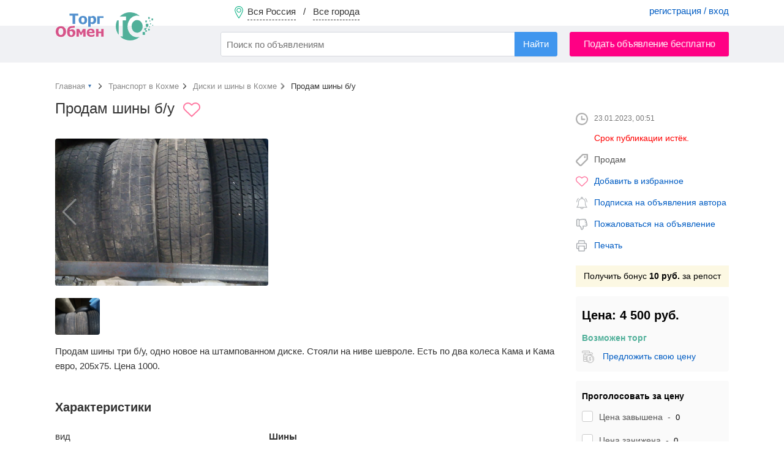

--- FILE ---
content_type: text/html; charset=UTF-8
request_url: https://torgobmen.ru/prodam-siny-bu-164235
body_size: 7561
content:
<!DOCTYPE html>
<html lang="ru-RU">
<head>
    <meta charset="utf-8" />
    <title>Продам: Продам шины б/у в Кохме - объявление №164235</title>
    <link rel="icon" href="/favicon.ico" type="image/x-icon" />
    <link rel="apple-touch-icon" sizes="180x180" href="/apple-touch-icon.png">
    <link rel="icon" type="image/png" sizes="32x32" href="/favicon-32x32.png">
    <link rel="icon" type="image/png" sizes="16x16" href="/favicon-16x16.png">
    <link rel="manifest" href="/site.webmanifest">

        <meta name="description" content="Объявление №164235 в Кохме: Продам шины три б/у, одно новое на штампованном диске. Стояли на ниве шевроле. Есть по два колеса Кама и Кама...">
<meta property="og:title" content="Продам: Продам шины б/у в Кохме - объявление №164235">
<meta property="og:type" content="website">
<meta property="og:url" content="https://torgobmen.ru/prodam-siny-bu-164235">
<meta property="og:site_name" content="ТоргОбмен">
<meta property="og:description" content="Объявление №164235 в Кохме: Продам шины три б/у, одно новое на штампованном диске. Стояли на ниве шевроле. Есть по два колеса Кама и Кама...">
<meta property="og:image" content="https://img.torgobmen.ru/164235/6b22a5accdfe046e1ae73f44ed4c953c.jpg">
<meta name="csrf-param" content="_csrf-frontend">
<meta name="csrf-token" content="tJoldcMWL9KXK_95KGM7a7DI6BDk1UioYVEjpwT3Xbz38XcM8U4W4sESnTFqB3U--Kq9XqeyAdINBw7GQJ5phA==">

<link href="https://torgobmen.ru/prodam-siny-bu-164235" rel="canonical">
<link href="/css/pswp.css" rel="stylesheet">
<link href="/css/main.css?v=314" rel="stylesheet">
<link href="/css/swiper-bundle.min.css" rel="stylesheet">
<link href="/assets/74919aa1/css/typeahead.min.css" rel="stylesheet">
<link href="/assets/74919aa1/css/typeahead-kv.min.css" rel="stylesheet">
<link href="/assets/72610b1a/css/kv-widgets.min.css" rel="stylesheet">
<link href="/assets/8bcc51d/css/select2.min.css" rel="stylesheet">
<link href="/assets/536b42a5/css/select2-addl.min.css" rel="stylesheet">
<link href="/assets/536b42a5/css/select2-default.min.css" rel="stylesheet">
<script>window.typeahead_7864e59a = {"highlight":true};

var s2options_7ebc6538 = {"themeCss":".select2-container--default","sizeCss":"","doReset":true,"doToggle":false,"doOrder":false};
window.select2_3da833fd = {"allowClear":false,"minimumInputLength":2,"ajax":{"url":"\/hint-city","dataType":"json","data":function(params) { return {q:params.term}; }},"escapeMarkup":function (markup) { return markup; },"templateResult":function(city) { return city.text; },"templateSelection":function (city) { return city.text; },"theme":"default","width":"100%","placeholder":"Ваш город...","language":"ru"};
</script>
    <meta name="yandex-verification" content="cc00c7cdc26abad9" />

    <!-- Global site tag (gtag.js) - Google Analytics -->
    <script async src="https://www.googletagmanager.com/gtag/js?id=UA-134665609-2"></script>
    <script>
        window.dataLayer = window.dataLayer || [];
        function gtag(){dataLayer.push(arguments);}
        gtag('js', new Date());
        gtag('config', 'UA-134665609-2');
    </script>

</head>

<body>

    <div class="waiting" style="display: none">
        <img alt="" src="/img/waiting.gif">
        <p></p>
    </div>
    

<div class="wrapper">

<header>

        <div class="header-menu">
            <div class="container">
                <a href="#set_region" rel="modal:open" class="region-link" data-city="0">
                    <span class="top-pin"></span>
                    <span class="region-name">Вся Россия</span> &nbsp; / &nbsp;
                    <span class="city-name">Все города</span>
                </a>
                                    <div class="pull-right acc-links">
                       <a href="/login">регистрация / вход</a>
                    </div>
                                            </div>
        </div>

        <div class="header-bar">
            <div class="container">
                <a href="/" class="top-logo"></a>
                    <form id="s_form" class="pull-left" action="/search">
                        <div><input type="search" id="w1" class="form-control search-field" name="s" placeholder="Поиск по объявлениям" autocomplete="off" data-krajee-typeahead="typeahead_7864e59a"></div>                        <input type="hidden" name="s_cat" id="s_cat">
                        <input type="hidden" name="s_subcat" id="s_subcat">
                        <button type="submit" class="btn btn-blue s-button">Найти</button>
                    </form>
                                <a href="/new-announce" class="btn btn-red pull-right add-announce-btn pulse_button">Подать объявление бесплатно</a>

                <div class="clear-fix"></div>
            </div>
        </div>

</header>



    <div class="container content">
                        


        <ul class="breadcrumb" itemscope itemtype="http://schema.org/BreadcrumbList">
            <li itemprop="itemListElement" itemscope itemtype="http://schema.org/ListItem">
                <a itemprop="item" href="/" id="main_page_link"><span itemprop="name">Главная</span></a>
                <meta itemprop="position" content="1"/>
                <div id="cat_dropdown" style="display: none;">
                    		<ul class="categories-list" style="margin-top: 5px">
					<li><a href="/rossia/transport">Транспорт</a></li>
						<li><a href="/rossia/real-estate">Недвижимость</a></li>
						<li><a href="/rossia/phone-and-communication">Телефоны и связь</a></li>
						<li><a href="/rossia/computers-and-office-equipment">Компьютеры и оргтехника</a></li>
						<li><a href="/rossia/construction-and-repair">Строительство и ремонт</a></li>
						<li><a href="/rossia/clothes-and-shoes">Одежда, обувь и аксессуары </a></li>
						<li><a href="/rossia/furniture-and-interior">Мебель и интерьер</a></li>
						<li><a href="/rossia/audio-video-photo">Аудио-Видео-Фото</a></li>
						<li><a href="/rossia/all-for-celebrations">Все для торжеств</a></li>
						<li><a href="/rossia/household-appliances">Бытовая техника</a></li>
						<li><a href="/rossia/work">Работа</a></li>
						<li><a href="/rossia/services">Услуги</a></li>
						<li><a href="/rossia/sports-health-and-beauty">Спорт, здоровье, красота</a></li>
						<li><a href="/rossia/tourism-leisure-and-entertainment">Туризм, отдых и развлечения</a></li>
						<li><a href="/rossia/business">Бизнес</a></li>
						<li><a href="/rossia/all-for-home-and-office">Все для дома и офиса</a></li>
						<li><a href="/rossia/children-world">Детский мир</a></li>
						<li><a href="/rossia/agriculture">Сельское хозяйство</a></li>
						<li><a href="/rossia/animals-and-plants">Питомцы и растения</a></li>
						<li><a href="/rossia/musical-instruments">Музыкальные инструменты</a></li>
					</ul>
		                </div>
            </li>

            <li itemprop="itemListElement" itemscope itemtype="http://schema.org/ListItem">
                <a itemprop="item" href="/kochma/transport"><span itemprop="name">Транспорт в Кохме</span></a>
                <meta itemprop="position" content="3"/>
            </li>
            <li itemprop="itemListElement" itemscope itemtype="http://schema.org/ListItem">
                <a itemprop="item" href="/kochma/transport/wheels-and-tires"><span itemprop="name">Диски и шины в Кохме</span></a>
                <meta itemprop="position" content="4"/>
            </li>
            <li itemprop="itemListElement" itemscope itemtype="http://schema.org/ListItem">
                <span itemprop="name">Продам шины б/у</span>
                <meta itemprop="position" content="5"/>
            </li>
        </ul>

        <section itemscope="" itemtype="http://schema.org/Product">


            <div class="flex-row">
                <div class="announce main-content">
                    <h1 itemprop="name"                        style="display: inline-block">Продам шины б/у</h1>
                                            <link itemprop="url" href="https://torgobmen.ru/164235" />                                                                <meta itemprop="category"
                              content="Транспорт / Диски и шины">
                        <meta itemprop="description" content="Объявление №164235 в Кохме: Продам шины три б/у, одно новое на штампованном диске. Стояли на ниве шевроле. Есть по два колеса Кама и Кама...">
                                        <div class="after-h1">
                                                    <a href="#" class="add-to-fav-link" data-announce="164235">
                                <div class="ann-add-to-fav tooltip" title="Добавить в закладки"></div>
                            </a>
                                                                        </div>
                    
                    
                    
                                            <div class="swiper-container main-swiper">
                            <div class="swiper-wrapper images-gallery">
                                                                    <figure class="swiper-slide">
                                        <a href="https://img.torgobmen.ru/164235/6b22a5accdfe046e1ae73f44ed4c953c.jpg">
                                            <img itemprop="image"                                                 src="https://img.torgobmen.ru/164235/6b22a5accdfe046e1ae73f44ed4c953c.jpg" alt="Продам шины б/у - Фото 1"
                                                 style="display: none">
                                            <div class="thumb-column-slide"
                                                 style="background-image:url(https://img.torgobmen.ru/164235/6b22a5accdfe046e1ae73f44ed4c953c.jpg);"></div>
                                        </a>
                                    </figure>
                                                            </div>
                            <div class="swiper-button-next swiper-button-white"></div>
                            <div class="swiper-button-prev swiper-button-white"></div>
                        </div>

                        <div class="swiper-container gallery-thumbs">
                            <div class="swiper-wrapper">
                                                                    <div class="swiper-slide" style="background-image:url(https://img.torgobmen.ru/164235/6b22a5accdfe046e1ae73f44ed4c953c.jpg)"></div>
                                                            </div>
                        </div>
                    

                    <div class="ann-text">
                        Продам шины три б/у, одно новое на штампованном диске. Стояли на ниве шевроле. Есть по два колеса Кама и Кама евро, 205х75. Цена 1000.                        <br><br>
                                            </div>

                    <div class="row">
                        <div class="columns-2">
                                                            <h2>Характеристики</h2>
                                                                        <dl class="settings-list">
                                            <dt>вид</dt>
                                            <dd>
                                                Шины                                                 <span class="text-muted"></span>                                            </dd>
                                        </dl>
                                        <div class="clearfix"></div>
                                                                                <dl class="settings-list">
                                            <dt>назначение</dt>
                                            <dd>
                                                Внедорожники                                                 <span class="text-muted"></span>                                            </dd>
                                        </dl>
                                        <div class="clearfix"></div>
                                                                                <dl class="settings-list">
                                            <dt>диаметр шин</dt>
                                            <dd>
                                                15                                                 <span class="text-muted"></span>                                            </dd>
                                        </dl>
                                        <div class="clearfix"></div>
                                                                                <dl class="settings-list">
                                            <dt>высота профиля %</dt>
                                            <dd>
                                                70                                                 <span class="text-muted"></span>                                            </dd>
                                        </dl>
                                        <div class="clearfix"></div>
                                                                                <dl class="settings-list">
                                            <dt>ширина профиля мм</dt>
                                            <dd>
                                                205                                                 <span class="text-muted"></span>                                            </dd>
                                        </dl>
                                        <div class="clearfix"></div>
                                                                                <dl class="settings-list">
                                            <dt>сезонность</dt>
                                            <dd>
                                                Летние                                                 <span class="text-muted"></span>                                            </dd>
                                        </dl>
                                        <div class="clearfix"></div>
                                                                                <dl class="settings-list">
                                            <dt>состояние шин</dt>
                                            <dd>
                                                Б/у                                                 <span class="text-muted"></span>                                            </dd>
                                        </dl>
                                        <div class="clearfix"></div>
                                                                        <div class="clearfix"></div>
                                                                                    </div>
                        <div class="columns-2">
                            <div style="padding-left: 50px">
                                                            </div>
                        </div>
                    </div>
                    <div class="clearfix"></div>

                                            <div class="ann-price" itemprop="offers" itemscope=""
                             itemtype="http://schema.org/Offer">
                                                            <meta itemprop="priceCurrency" content="RUB">
                                <meta itemprop="price" content="4500">
                                                        <span class="price-rub">4 500                                руб.</span>
                            &nbsp;
						<span
                            class="price-usd">≈ 58 $</span> &nbsp;
						<span
                            class="price-euro">≈ 50 €</span>
                        </div>
                    

                    
                    <div class="clearfix"></div>
                </div>

                <aside class="sidebar-right" style="padding-top:5px;">
                    <div class="sticky-top">
                        <div class="announce-sidebar">
                            
                            <div class="ann-sidebar-meta">
                                                                <time class="ann-date-time" style="padding:0"
                                     datetime="2023-01-23T00:51+03:00">23.01.2023, 00:51</time>
                                                                    <div class="hidden-ann">Срок публикации истёк.</div>
                                                                    <div class="ann-deal-type">Продам</div>

                                
                                                                    <div class="ann-add-to-fav"><a href="#" class="add-to-fav-link"
                                                                   data-announce="164235">Добавить в
                                            избранное</a></div>
                                                                                                                                                                        <div class="ann-subscribe"><a href="/login">Подписка на объявления автора</a></div>
                                    <div class="ann-abuse"><a href="/login" class="abuse-link">Пожаловаться на
                                            объявление</a></div>
                                                                <div class="ann-print"><a href="#" class="print-link"
                                                          onclick="window.print(); return false;">Печать</a></div>

                                <a class="get-bonus" target="_blank" href="/bonus">Получить бонус <b>10                                        руб.</b> за репост</a>

                                                                    <div class="ann-price-sidebar">
									<span
                                        class="price-rub">Цена: 4 500                                        руб.</span>
                                        <div>
                                                                                            <h4 class="green">Возможен торг</h4>
                                                <div class="ann-torg">
                                                                                                            <a href="/login" class="torg-link">Предложить свою цену</a>
                                                                                                                                                        </div>
                                                                                                                                    </div>
                                    </div>
                                    <div class="ann-price-sidebar">
                                        <h4 class="black">Проголосовать за цену</h4>
                                                                                <form id="price_vote_form" action="#">
                                            <div class="filter-option nowrap">
                                                                                                <input type="radio" id="option-1" name="price_vote"
                                                       value="3">
                                                <label for="option-1"><span>Цена завышена</span> &nbsp;-&nbsp; <span
                                                        class="count-votes">0</span></label>
                                            </div>
                                            <div class="filter-option nowrap">
                                                <input type="radio" id="option-2" name="price_vote"
                                                       value="2">
                                                <label for="option-2"><span>Цена занижена</span> &nbsp;-&nbsp; <span
                                                        class="count-votes">0</span></label>
                                            </div>
                                            <div class="filter-option nowrap">
                                                <input type="radio" id="option-3" name="price_vote"
                                                       value="1">
                                                <label for="option-3"><span>Хорошая цена!</span> &nbsp;-&nbsp; <span
                                                        class="count-votes">0</span></label>
                                            </div>
                                            <input type="hidden" name="ann_id" value="164235">
                                                                                            <button type="submit" class="btn btn-min btn-blue pull-right" disabled>
                                                    Голосовать
                                                </button>
                                                                                        <div class="clearfix"></div>
                                        </form>
                                    </div>
                                
                                <br>
                                <div class="pull-left" style="font-weight: bold; padding-left: 28px">Поделиться:</div>
                                <script src="https://yastatic.net/share2/share.js" charset="utf-8"></script>
                                <div class="ya-share2 pull-right" data-curtain data-shape="round"
                                     data-services="vkontakte,odnoklassniki"></div>
                                <div class="clearfix"></div>
                            </div>
                        </div>
                    </div>
                </aside>

            </div>
        </section>
            	<br>
	<h2 style="margin-bottom: 20px">Похожие объявления</h2>
	<div class="row recomand">
			</div>

	<div class="pswp" tabindex="-1" role="dialog" aria-hidden="true">
		<div class="pswp__bg"></div>
		<div class="pswp__scroll-wrap">
			<div class="pswp__container">
				<div class="pswp__item"></div>
				<div class="pswp__item"></div>
				<div class="pswp__item"></div>
			</div>
			<div class="pswp__ui pswp__ui--hidden">
				<div class="pswp__top-bar">
					<div class="pswp__counter"></div>
					<button class="pswp__button pswp__button--close" title="Закрыть (Esc)"></button>
					<button class="pswp__button pswp__button--share" title="Поделиться"></button>
					<button class="pswp__button pswp__button--fs" title="Полный экран"></button>
					<button class="pswp__button pswp__button--zoom" title="Масштаб"></button>
					<div class="pswp__preloader">
						<div class="pswp__preloader__icn">
							<div class="pswp__preloader__cut">
								<div class="pswp__preloader__donut"></div>
							</div>
						</div>
					</div>
				</div>
				<div class="pswp__share-modal pswp__share-modal--hidden pswp__single-tap">
					<div class="pswp__share-tooltip"></div>
				</div>
				<button class="pswp__button pswp__button--arrow--left" title="Назад"></button>
				<button class="pswp__button pswp__button--arrow--right" title="Вперед"></button>
				<div class="pswp__caption">
					<div class="pswp__caption__center"></div>
				</div>
			</div>
		</div>
	</div>

	        <div class="clearfix"></div>
            </div>

<footer>
    <div class="container">
        <div class="footer-subhead">Мы в соцсетях</div>
        <a rel="nofollow" target="_blank" class="social-icon icon-vk" href="https://vk.com/torg_obmen">ВКонтакте</a>
        <a rel="nofollow" target="_blank" class="social-icon icon-ok" href="https://ok.ru/torgobmen">Одноклассники</a>

        <a rel="nofollow" class="pull-right" href="https://torgobmen.ru/help">Помощь</a>
        <a rel="nofollow" class="pull-right" href="https://torgobmen.ru/partners" style="display:inline-block; margin-right: 20px;">Наши партнеры</a>
        <a rel="nofollow" class="pull-right" href="https://torgobmen.ru/business-help" style="display:inline-block; margin-right: 20px;">XML-загрузка</a>
        <a rel="nofollow" class="pull-right" href="https://torgobmen.ru/contacts" style="display:inline-block; margin-right: 20px;">Контакты</a>
        <a rel="nofollow" class="pull-right" href="https://torgobmen.ru/terms" style="display:inline-block; margin-right: 20px;">Пользовательское соглашение</a>
        <a rel="nofollow" class="pull-right" href="https://torgobmen.ru/about" style="display:inline-block; margin-right: 20px;">О компании</a>
        <a rel="nofollow" class="pull-right" href="https://torgobmen.ru/blog" style="display:inline-block; margin-right: 20px;">Статьи и обзоры</a>
<div class="clearfix"></div>
            <div class="pull-right">
                <a rel="nofollow" href="https://play.google.com/store/apps/details?id=ru.torgobmen"><img src="/img/gp.png" alt=""></a>
            </div>
        <div class="pull-right">
            <a rel="nofollow" href="https://apps.apple.com/app/id1599889129"><img src="/img/ap.png" alt=""></a>
        </div>

    </div>
</footer>

</div>

<div id="set_region" class="modal">
    <div class="modal-head">Установить регион / город</div>
    <div class="kv-plugin-loading loading-city_select">&nbsp;</div><select id="city_select" class="form-control" name="city-select" data-s2-options="s2options_7ebc6538" data-krajee-select2="select2_3da833fd" style="width: 1px; height: 1px; visibility: hidden;">
<option value="">Ваш город...</option>
</select>    <div class="filter-option padded-top-bottom">
        <input id="not_all_region" name="extend" value="0" type="radio" checked> <label for="not_all_region">Только в выбранном городе</label> &nbsp; &nbsp;
        <input id="all_region" name="extend" value="1" type="radio" > <label for="all_region">Расширить до региона (области)</label>
    </div>
    <button id="set_region_btn" class="btn btn-blue pull-right">Применить</button> &nbsp;
    <button id="cancel_region_btn" class="btn btn-default pull-right" style="margin: 0 15px">Вся Россия</button>
    <div class="clearfix"></div>

</div>

<script src="/assets/dbcfa742/jquery.js"></script>
<script src="/js/photoswipe.min.js"></script>
<script src="/js/photoswipe-ui.min.js"></script>
<script src="/js/photoswipe.page.js"></script>
<script src="/assets/ddcbe39/yii.js"></script>
<script src="/js/tooltipster.bundle.min.js" defer="defer"></script>
<script src="/js/swiper-bundle.min.js" defer="defer"></script>
<script src="/js/jquery.lazy.min.js" defer="defer"></script>
<script src="/js/custom.js?v=314" defer="defer"></script>
<script src="/js/custom-desktop.js?v=314" defer="defer"></script>
<script src="/assets/74919aa1/js/typeahead.bundle.min.js"></script>
<script src="/assets/74919aa1/js/typeahead-kv.min.js"></script>
<script src="/assets/74919aa1/js/handlebars.min.js"></script>
<script src="/assets/72610b1a/js/kv-widgets.min.js"></script>
<script src="/assets/8bcc51d/js/select2.full.min.js"></script>
<script src="/assets/8bcc51d/js/i18n/ru.js"></script>
<script src="/assets/536b42a5/js/select2-krajee.min.js"></script>
<script>jQuery(function ($) {
jQuery&&jQuery.pjax&&(jQuery.pjax.defaults.maxCacheLength=0);
var w1_data_1 = new Bloodhound({"datumTokenizer":Bloodhound.tokenizers.obj.whitespace('value'),"queryTokenizer":Bloodhound.tokenizers.whitespace,"remote":{"url":"/json/search-hints?q=%QUERY","wildcard":"%QUERY"}});
var w1_data_2 = new Bloodhound({"datumTokenizer":Bloodhound.tokenizers.obj.whitespace('value'),"queryTokenizer":Bloodhound.tokenizers.whitespace,"remote":{"url":"/json/search-hints2?q=%QUERY","wildcard":"%QUERY"}});
var w1_data_3 = new Bloodhound({"datumTokenizer":Bloodhound.tokenizers.obj.whitespace('value'),"queryTokenizer":Bloodhound.tokenizers.whitespace,"remote":{"url":"/json/search-hints3?q=%QUERY","wildcard":"%QUERY"}});
kvInitTA('w1', typeahead_7864e59a, [{"display":"subcat","scrollable":true,"templates":{"suggestion":Handlebars.compile('<div><span style="color:#38aa56">Раздел:</span> <span style="color:#005CC3">{{cat}} / {{subcat}}</span></div>')},"name":"w1_data_1","source":w1_data_1.ttAdapter()},{"display":"keyword","scrollable":true,"templates":{"header":"<div class=\"hints_hr\" style=\"border-bottom:1px solid #CCC; padding:4px 0\"></div>","suggestion":Handlebars.compile('<div data-filter="{{filtre}}">{{keyword}} <span class="text-muted">в</span> <span style="color:#005CC3">{{cat}} / {{subcat}}</span></div>')},"name":"w1_data_2","source":w1_data_2.ttAdapter()},{"display":"keyword","scrollable":true,"templates":{"header":"<div class=\"hints_hr\" style=\"border-bottom:1px solid #CCC; padding:4px 0\"></div>","suggestion":Handlebars.compile('<div>{{keyword}}</div>')},"name":"w1_data_3","source":w1_data_3.ttAdapter()}]);
if (jQuery('#city_select').data('select2')) { jQuery('#city_select').select2('destroy'); }
jQuery.when(jQuery('#city_select').select2(select2_3da833fd)).done(initS2Loading('city_select','s2options_7ebc6538'));

});</script>
    <link rel="stylesheet" href="/css/leaflet.css" />
    <script src="/js/leaflet.js"></script>
    <script type='text/javascript'>
        //Определяем карту, координаты центра и начальный масштаб
        var map = L.map('map').setView([56.941816,41.113593], 17);
        //Добавляем на карту слой OpenStreetMap
        /* L.tileLayer('http://{s}.tile.openstreetmap.org/{z}/{x}/{y}.png', {
            attribution: '&copy; <a href="http://osm.org/copyright">OpenStreetMap</a> contributors'
        }).addTo(map); */
        //Добавляем на карту слой RuMap
        L.tileLayer('https://tile.digimap.ru/rumap/{z}/{x}/{y}.png?guid=F58EE197-1B36-4A97-A2AE-CF94FDBF83E5', {
            attribution: '&copy; <a href="https://rumap.ru">RuMap|Румэп</a> contributors'
        }).addTo(map);
        // Добавляем маркер
        L.marker([56.941816,41.113593]).addTo(map);
    </script>
    


<script>
    $(document).ready(function() {
        $('.twitter-typeahead').bind('typeahead:select', function (ev, suggestion) {
            if(suggestion.cat) $('#s_cat').val(suggestion.cat);
            if(suggestion.subcat) $('#s_subcat').val(suggestion.subcat);
            $('#s_form').submit();
        });
    });
</script>

<!-- Yandex.Metrika counter --> <script> (function(m,e,t,r,i,k,a){m[i]=m[i]||function(){(m[i].a=m[i].a||[]).push(arguments)}; m[i].l=1*new Date();k=e.createElement(t),a=e.getElementsByTagName(t)[0],k.async=1,k.src=r,a.parentNode.insertBefore(k,a)}) (window, document, "script", "https://mc.yandex.ru/metrika/tag.js", "ym"); ym(45667341, "init", { clickmap:true, trackLinks:true, accurateTrackBounce:true, webvisor:true }); </script> <noscript><div><img src="https://mc.yandex.ru/watch/45667341" style="position:absolute; left:-9999px;" alt="Яндекс" /></div></noscript> <!-- /Yandex.Metrika counter -->

</body>
</html>


--- FILE ---
content_type: image/svg+xml
request_url: https://torgobmen.ru/img/icons-menu/heart1.svg
body_size: 713
content:
<?xml version="1.0"?>
<svg xmlns="http://www.w3.org/2000/svg" xmlns:xlink="http://www.w3.org/1999/xlink" xmlns:svgjs="http://svgjs.com/svgjs" version="1.1" width="512" height="512" x="0" y="0" viewBox="0 0 512 512" style="enable-background:new 0 0 512 512" xml:space="preserve" class=""><g>
<g xmlns="http://www.w3.org/2000/svg">
	<g>
		<path d="M469.585,80.732c-55.679-52.984-146.306-52.984-202.003-0.012l-11.581,11l-11.569-10.995    c-55.703-52.979-146.318-52.973-202.021,0C15.061,106.739,0,141.244,0,177.874c0,36.642,15.061,71.141,42.415,97.166    l201.219,191.033c3.461,3.294,7.917,4.934,12.366,4.934c4.449,0,8.899-1.647,12.366-4.94l201.219-191.027    C496.933,249.021,512,214.517,512,177.88C512,141.244,496.933,106.745,469.585,80.732z M444.829,248.991L256,428.269    L67.177,248.997C47.026,229.835,35.93,204.576,35.93,177.88s11.096-51.955,31.247-71.117    c21.019-20.001,48.625-29.995,76.237-29.995c27.618,0,55.236,10.006,76.255,30.007l23.953,22.75c6.934,6.593,17.815,6.593,24.75,0    l23.959-22.762c42.044-39.996,110.448-39.996,152.492,0c20.145,19.163,31.247,44.421,31.247,71.117    S464.968,229.829,444.829,248.991z" fill="#ff78a1" data-original="#000000" style="" class=""/>
	</g>
</g>
<g xmlns="http://www.w3.org/2000/svg">
</g>
<g xmlns="http://www.w3.org/2000/svg">
</g>
<g xmlns="http://www.w3.org/2000/svg">
</g>
<g xmlns="http://www.w3.org/2000/svg">
</g>
<g xmlns="http://www.w3.org/2000/svg">
</g>
<g xmlns="http://www.w3.org/2000/svg">
</g>
<g xmlns="http://www.w3.org/2000/svg">
</g>
<g xmlns="http://www.w3.org/2000/svg">
</g>
<g xmlns="http://www.w3.org/2000/svg">
</g>
<g xmlns="http://www.w3.org/2000/svg">
</g>
<g xmlns="http://www.w3.org/2000/svg">
</g>
<g xmlns="http://www.w3.org/2000/svg">
</g>
<g xmlns="http://www.w3.org/2000/svg">
</g>
<g xmlns="http://www.w3.org/2000/svg">
</g>
<g xmlns="http://www.w3.org/2000/svg">
</g>
</g></svg>


--- FILE ---
content_type: image/svg+xml
request_url: https://torgobmen.ru/img/icons/money.svg
body_size: 1862
content:
<?xml version="1.0"?>
<svg xmlns="http://www.w3.org/2000/svg" xmlns:xlink="http://www.w3.org/1999/xlink" xmlns:svgjs="http://svgjs.com/svgjs" version="1.1" width="512" height="512" x="0" y="0" viewBox="0 0 512.001 512.001" style="enable-background:new 0 0 512 512" xml:space="preserve" class=""><g>
<g xmlns="http://www.w3.org/2000/svg">
	<g>
		<path d="M341.954,328.358c-12.131,0-22-8.542-22-19.041c0-10.5,9.869-19.042,22-19.042c12.131,0,22,8.542,22,19.042    c0,5.522,4.478,10,10,10c5.522,0,10-4.478,10-10c0-18.325-13.654-33.733-32-37.915v-5.201c0-5.522-4.478-10-10-10    c-5.522,0-10,4.478-10,10v5.201c-18.346,4.182-32,19.59-32,37.915c0,21.527,18.841,39.041,42,39.041c12.131,0,22,8.542,22,19.042    s-9.869,19.042-22,19.042c-12.131,0-22-8.542-22-19.042c0-5.522-4.478-10-10-10c-5.522,0-10,4.478-10,10    c0,18.325,13.654,33.733,32,37.915v4.32c0,5.522,4.478,10,10,10c5.522,0,10-4.478,10-10v-4.32c18.346-4.182,32-19.59,32-37.915    C383.954,345.872,365.113,328.358,341.954,328.358z" fill="#aeaeae" data-original="#000000" style="" class=""/>
	</g>
</g>
<g xmlns="http://www.w3.org/2000/svg">
	<g>
		<path d="M451.482,268.876c-13.063-20.355-31.467-36.643-53.222-47.101c-4.979-2.394-10.954-0.298-13.346,4.68    c-2.393,4.978-0.298,10.952,4.68,13.345C427.505,258.024,452,296.963,452,339.001c0,17.988-4.434,35.827-12.821,51.591    c-2.594,4.875-0.745,10.931,4.131,13.525c1.496,0.796,3.104,1.174,4.688,1.174c3.578,0,7.039-1.926,8.837-5.305    C466.756,381.342,472,360.253,472,339.001C472,314.041,464.905,289.792,451.482,268.876z" fill="#aeaeae" data-original="#000000" style="" class=""/>
	</g>
</g>
<g xmlns="http://www.w3.org/2000/svg">
	<g>
		<path d="M357.673,209.002L357,209.001c-5.522,0-10,4.477-10,10c0,5.523,4.478,10,10,10l0.579,0.001c0.016,0,0.031,0,0.048,0    c5.501,0,9.973-4.446,9.999-9.953C367.651,213.526,363.195,209.028,357.673,209.002z" fill="#aeaeae" data-original="#000000" style="" class=""/>
	</g>
</g>
<g xmlns="http://www.w3.org/2000/svg">
	<g>
		<path d="M294.407,438.202c-37.91-18.225-62.405-57.164-62.405-99.201c0-17.988,4.434-35.827,12.821-51.591    c2.594-4.875,0.745-10.931-4.131-13.525c-4.874-2.594-10.932-0.745-13.525,4.131c-9.921,18.645-15.165,39.733-15.165,60.985    c0,24.96,7.095,49.208,20.518,70.125c13.063,20.355,31.467,36.643,53.222,47.102c1.397,0.672,2.873,0.989,4.326,0.989    c3.724,0,7.298-2.089,9.02-5.669C301.479,446.57,299.385,440.595,294.407,438.202z" fill="#aeaeae" data-original="#000000" style="" class=""/>
	</g>
</g>
<g xmlns="http://www.w3.org/2000/svg">
	<g>
		<path d="M327.002,449.001l-0.579-0.002c-5.548-0.01-10.02,4.429-10.045,9.953c-0.026,5.523,4.432,10.021,9.954,10.047l0.67,0.002    c5.522,0,10-4.478,10-10C337.002,453.479,332.524,449.001,327.002,449.001z" fill="#aeaeae" data-original="#000000" style="" class=""/>
	</g>
</g>
<g xmlns="http://www.w3.org/2000/svg">
	<g>
		<path d="M387.409,175.168c-1.217-2.9-2.708-5.633-4.443-8.168H409c25.364,0,46-20.636,46-46s-20.636-46-46-46h-80.08    c5.091-7.402,8.08-16.357,8.08-26c0-25.364-20.636-46-46-46H46C20.636,3,0,23.636,0,49s20.636,46,46,46h80.08    c-5.091,7.402-8.08,16.357-8.08,26s2.988,18.598,8.08,26H100c-25.364,0-46,20.636-46,46c0,14.567,6.814,27.566,17.415,36    C60.814,237.434,54,250.433,54,265s6.814,27.566,17.415,36C60.814,309.434,54,322.433,54,337c0,14.567,6.814,27.566,17.415,36    C60.814,381.434,54,394.433,54,409c0,25.364,20.636,46,46,46h117.85c31.046,33.207,75.212,54.001,124.151,54.001    c93.738,0,170-76.262,170-170C512.001,260.984,459.171,195.083,387.409,175.168z M409,95c14.337,0,26,11.664,26,26    s-11.663,26-26,26h-64H164c-14.337,0-26-11.664-26-26s11.663-26,26-26H409z M46,75c-14.337,0-26-11.664-26-26s11.663-26,26-26h245    c14.337,0,26,11.664,26,26s-11.663,26-26,26H46z M100,167h245c4.028,0,7.885,0.936,11.345,2.612    c-4.73-0.397-9.512-0.611-14.344-0.611c-46.945,0-89.505,19.129-120.299,49.999H100c-14.336,0-26-11.664-26-26S85.664,167,100,167    z M100,239h104.615c-11.352,15.553-20.129,33.095-25.703,52H100c-14.337,0-26-11.663-26-26C74,250.664,85.663,239,100,239z     M100,311h74.32c-1.517,9.113-2.319,18.464-2.319,28.001c0,8.146,0.589,16.156,1.702,23.999H100c-14.337,0-26-11.663-26-26    C74,322.663,85.663,311,100,311z M100,435c-14.337,0-26-11.663-26-26c0-14.337,11.663-26,26-26h77.786    c5.046,18.813,13.243,36.346,23.993,52H100z M342.001,489.001c-82.71,0-150-67.29-150-150s67.29-150,150-150s150,67.29,150,150    S424.711,489.001,342.001,489.001z" fill="#aeaeae" data-original="#000000" style="" class=""/>
	</g>
</g>
<g xmlns="http://www.w3.org/2000/svg">
</g>
<g xmlns="http://www.w3.org/2000/svg">
</g>
<g xmlns="http://www.w3.org/2000/svg">
</g>
<g xmlns="http://www.w3.org/2000/svg">
</g>
<g xmlns="http://www.w3.org/2000/svg">
</g>
<g xmlns="http://www.w3.org/2000/svg">
</g>
<g xmlns="http://www.w3.org/2000/svg">
</g>
<g xmlns="http://www.w3.org/2000/svg">
</g>
<g xmlns="http://www.w3.org/2000/svg">
</g>
<g xmlns="http://www.w3.org/2000/svg">
</g>
<g xmlns="http://www.w3.org/2000/svg">
</g>
<g xmlns="http://www.w3.org/2000/svg">
</g>
<g xmlns="http://www.w3.org/2000/svg">
</g>
<g xmlns="http://www.w3.org/2000/svg">
</g>
<g xmlns="http://www.w3.org/2000/svg">
</g>
</g></svg>
